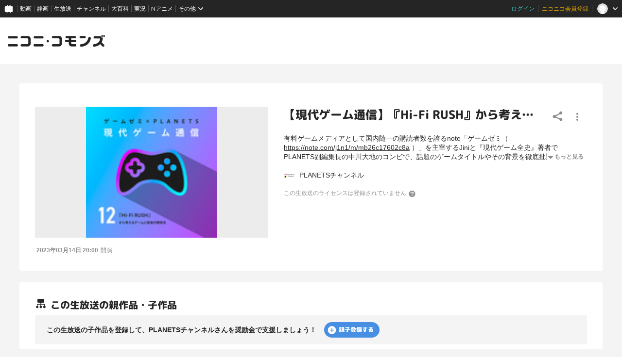

--- FILE ---
content_type: text/html; charset=UTF-8
request_url: https://commons.nicovideo.jp/works/lv340400317
body_size: 9336
content:
<!doctype html>
<html lang="ja">
<head prefix="og:http://ogp.me/ns# fb:http://ogp.me/ns/fb# website:http://ogp.me/ns/website#">
    
        <script type="text/javascript">
        var ga_user_id = '';
        var ga_login_status = "not_login";
        var ga_member_status = '';
        var ga_account_create_datetime = '';
        var ga_premium_unregister_datetime = '';
    </script>
    
    <script type="text/javascript">
        try {
            window.NicoGoogleTagManagerDataLayer = [];
            var data = {};
            data.user = (function() {
                var user = {};
                user.user_id = ga_user_id||null;
                user.login_status = ga_login_status||null;
                user.member_status = ga_member_status||null;
                user.account_create_datetime = ga_account_create_datetime||null;
                user.premium_register_datetime = null;
                user.premium_unregister_datetime = ga_premium_unregister_datetime||null;

                return user;
            })();
            data.content = (function() {
                var content = {};
                content.player_type = null;
                content.delivery = null;
                content.category = null;
                content.content_type = null;

                return content;
            })();
            window.NicoGoogleTagManagerDataLayer.push(data);
        } catch(e) {
        }
    </script>

    <!-- Google Tag Manager -->
    <script>(function(w,d,s,l,i){w[l]=w[l]||[];w[l].push({'gtm.start':
                new Date().getTime(),event:'gtm.js'});var f=d.getElementsByTagName(s)[0],
            j=d.createElement(s),dl=l!='dataLayer'?'&l='+l:'';j.async=true;j.src=
            'https://www.googletagmanager.com/gtm.js?id='+i+dl;f.parentNode.insertBefore(j,f);
        })(window,document,'script','NicoGoogleTagManagerDataLayer','GTM-KXT7G5G');
    </script>
    <!-- End Google Tag Manager -->

    <!-- Microsoft Clarity -->
    <script type="text/javascript">
        (function(c,l,a,r,i,t,y){
            c[a]=c[a]||function(){(c[a].q=c[a].q||[]).push(arguments)};
            t=l.createElement(r);t.async=1;t.src="https://www.clarity.ms/tag/"+i;
            y=l.getElementsByTagName(r)[0];y.parentNode.insertBefore(t,y);
        })(window, document, "clarity", "script", "jnpb37eru1");
    </script>
    <!-- End Microsoft Clarity -->

    <meta charset="utf-8">
    <meta name='viewport' content='initial-scale=1.0, width=device-width' />
    <meta http-equiv="Content-Script-Type" content="text/javascript">
    <meta http-equiv="Content-Style-Type" content="text/css">

                <meta property="og:title" content="【現代ゲーム通信】『Hi-Fi RUSH』から考えるゲームと音楽の関係史"/>
    <meta property="og:description" content="有料ゲームメディアとして国内随一の購読者数を誇るnote「ゲームゼミ（ &lt;a href=&quot;https://note.com/j1n1/m/mb26c17602c8a&quot; target=&quot;_blank&quot;&gt;https://note.com/j1n1/m/mb26c17602c8a&lt;/a&gt; ）」を主宰するJiniと『現代ゲーム全史』著者でPLANETS副編集長の中川大地のコンビで、話題のゲームタイトルやその背景を徹底批評する「現代ゲーム通信」。&lt;br /&gt;
今回は、1月26日にXbox Series X|SおよびPC向けに電撃的に発売され話題を呼んだ新感覚リズムアクション『Hi-Fi RUSH』を皮切りに、ゲームにおける「音楽」の来歴について考えます。&lt;br /&gt;
特別ゲストとして、現在開催中のゲーム音楽の歴史をめぐる文化庁主催のオンライン展覧会「Ludo-Musica Ⅲ」のキュレーションを担当した映像音響研究者の尾鼻崇さん、フリーランス/サウンドプログラマーの岩本翔さんをお迎えし、「ゲームのための音楽」や「音楽のためのゲーム」、あるいは「ゲーム“ならでは“の音楽」をめぐって、4人でじっくりと語らいます！&lt;br /&gt;
&lt;br /&gt;
▼出演者&lt;br /&gt;
Jini（ゲームジャーナリスト、批評家、編集者）&lt;br /&gt;
中川大地（評論家・編集者）&lt;br /&gt;
ゲスト：&lt;br /&gt;
尾鼻崇（映像音響研究者、キュレーター）&lt;br /&gt;
岩本翔（フリーランス/サウンドプログラマー）&lt;br /&gt;
&lt;br /&gt;
▼放送日時&lt;br /&gt;
3月14日（火）20時〜 ※タイムシフト、アーカイブあり&lt;br /&gt;
&lt;br /&gt;
ハッシュタグは #現代ゲーム通信 &lt;br /&gt;
&lt;br /&gt;
※ニコ生延長時の配信トラブルを避けるため、予定より長時間の放送枠を設定しております。&lt;br /&gt;
※この番組は有料放送です。全編のご視聴には視聴チケットをご購入いただくか、PLANETSチャンネルへの入会をお願いします。&lt;br /&gt;
&lt;a href=&quot;http://ch.nicovideo.jp/wakusei2nd?bylaw_type=modal&quot; target=&quot;_blank&quot;&gt;http://ch.nicovideo.jp/wakusei2nd?bylaw_type=modal&lt;/a&gt;"/>
    <meta property="og:image" content="https://img.cdn.nimg.jp/s/nicochannel/live/413/4b21b59b-69cd-405e-86d6-bb99c28381f2.jpg/128x128l_FFFFFFFF"/>
    <meta property="og:url" content="https://commons.nicovideo.jp/works/lv340400317"/>
    <meta name="twitter:card" content="summary" />
    
    <meta name="copyright" content="&copy; DWANGO Co., Ltd.">
        
    <meta name="description" content="有料ゲームメディアとして国内随一の購読者数を誇るnote「ゲームゼミ（ &lt;a href=&quot;https://note.com/j1n1/m/mb26c17602c8a&quot; target=&quot;_blank&quot;&gt;https://note.com/j1n1/m/mb26c17602c8a&lt;/a&gt; ）」を主宰するJiniと『現代ゲーム全史』著者でPLANETS副編集長の中川大地のコンビで、話題のゲームタイトルやその背景を徹底批評する「現代ゲーム通信」。&lt;br /&gt;
今回は、1月26日にXbox Series X|SおよびPC向けに電撃的に発売され話題を呼んだ新感覚リズムアクション『Hi-Fi RUSH』を皮切りに、ゲームにおける「音楽」の来歴について考えます。&lt;br /&gt;
特別ゲストとして、現在開催中のゲーム音楽の歴史をめぐる文化庁主催のオンライン展覧会「Ludo-Musica Ⅲ」のキュレーションを担当した映像音響研究者の尾鼻崇さん、フリーランス/サウンドプログラマーの岩本翔さんをお迎えし、「ゲームのための音楽」や「音楽のためのゲーム」、あるいは「ゲーム“ならでは“の音楽」をめぐって、4人でじっくりと語らいます！&lt;br /&gt;
&lt;br /&gt;
▼出演者&lt;br /&gt;
Jini（ゲームジャーナリスト、批評家、編集者）&lt;br /&gt;
中川大地（評論家・編集者）&lt;br /&gt;
ゲスト：&lt;br /&gt;
尾鼻崇（映像音響研究者、キュレーター）&lt;br /&gt;
岩本翔（フリーランス/サウンドプログラマー）&lt;br /&gt;
&lt;br /&gt;
▼放送日時&lt;br /&gt;
3月14日（火）20時〜 ※タイムシフト、アーカイブあり&lt;br /&gt;
&lt;br /&gt;
ハッシュタグは #現代ゲーム通信 &lt;br /&gt;
&lt;br /&gt;
※ニコ生延長時の配信トラブルを避けるため、予定より長時間の放送枠を設定しております。&lt;br /&gt;
※この番組は有料放送です。全編のご視聴には視聴チケットをご購入いただくか、PLANETSチャンネルへの入会をお願いします。&lt;br /&gt;
&lt;a href=&quot;http://ch.nicovideo.jp/wakusei2nd?bylaw_type=modal&quot; target=&quot;_blank&quot;&gt;http://ch.nicovideo.jp/wakusei2nd?bylaw_type=modal&lt;/a&gt;">
        <meta name="google-site-verification" content="YXmjNZj6B4bv7SWXrQgt0wF74WSbtzdCsLEGTu6LWs8" />
    <meta name="google-site-verification" content="X1ARxKsFZK8gXr39X1KnF8tzHbcCj5lVZ-jQB0VwS-I" />

    <title>【現代ゲーム通信】『Hi-Fi RUSH』から考えるゲームと音楽の関係史 - ニコニ･コモンズ</title>

    <link rel="shortcut icon" href="/favicon.ico">
    <link href="/css/styles.css?1769671214
" rel="stylesheet" type="text/css">

    
    <link rel="preconnect" href="https://fonts.googleapis.com">
    <link rel="preconnect" href="https://fonts.gstatic.com" crossorigin>
    <link href="https://fonts.googleapis.com/css2?family=Lato:wght@400;700&family=M+PLUS+Rounded+1c:wght@400;500;800&display=swap" rel="stylesheet">
    <link href="https://fonts.googleapis.com/icon?family=Material+Icons" rel="stylesheet">

        <link rel="canonical" href="https://commons.nicovideo.jp/works/lv340400317" />
    
    <style type="text/css">
        [v-cloak] {
            display: none !important;
        }
    </style>

    
    <script type="text/javascript" src="/js/jquery.js?3.7.0"></script>

    <script type="text/javascript">
        // for coexistence with prototype.js
        jQuery.noConflict();
        $j = jQuery;
    </script>

    
        <script src="https://res.ads.nicovideo.jp/assets/js/ads2.js?ref=commons" type="text/javascript"></script>
    
    
    
    
    </head>


<body class="">
<!-- Google Tag Manager (noscript) -->
<noscript>
    <iframe src="https://www.googletagmanager.com/ns.html?id=GTM-KXT7G5G" height="0" width="0" style="display:none;visibility:hidden"></iframe>
</noscript>
<!-- End Google Tag Manager (noscript) -->

<input type="hidden" id="nextUrl" value="/works/lv340400317">
<div id="CommonHeader" data-header-type="responsive"></div>
<a id="PAGETOP"></a>

<section class="l-globalHeader" data-header-type="responsive">
    <div class="l-globalHeader__inner">
                    <h1><a href="/"><svg width="100%" height="100%" viewBox="0 0 214 27">
  <g fill-rule="evenodd">
    <path fill="#252525" d="M207.787121,5.18071071 C208.615735,5.18071071 209.287669,4.50877619 209.287669,3.6801631 L209.287669,1.500675 C209.287669,0.672061905 208.615735,0.000127380952 207.787121,0.000127380952 C206.957871,0.000127380952 206.286574,0.672061905 206.286574,1.500675 L206.286574,3.6801631 C206.286574,4.50877619 206.957871,5.18071071 207.787121,5.18071071 M212.072854,5.18071071 C212.901467,5.18071071 213.573401,4.50877619 213.573401,3.6801631 L213.573401,1.500675 C213.573401,0.672061905 212.901467,0.000127380952 212.072854,0.000127380952 C211.24424,0.000127380952 210.571669,0.672061905 210.571669,1.500675 L210.571669,3.6801631 C210.571669,4.50877619 211.24424,5.18071071 212.072854,5.18071071 M212.096419,21.796919 L206.701836,16.4023357 C207.985836,14.0744488 208.814449,11.3949905 209.205508,8.40472262 C209.260282,7.99009762 209.287669,7.60285952 209.287669,7.21562143 C209.287669,6.67106786 209.231621,6.17937738 209.123348,5.73545476 C208.73802,5.98703214 208.280086,6.13606786 207.787121,6.13606786 C206.432425,6.13606786 205.331217,5.03422262 205.331217,3.6801631 L205.331217,2.79359167 C205.1083,2.77512143 204.880925,2.76238333 204.641449,2.76238333 L191.560699,2.76238333 C189.845514,2.76238333 189.016264,4.03428214 189.016264,5.30681786 C189.016264,6.63476429 189.873538,7.96271071 191.560699,7.96271071 L202.483615,7.96271071 C202.953651,7.96271071 203.445342,8.35504405 203.368913,8.90278214 C203.356175,8.9913119 203.355538,9.00978214 203.340889,9.09640119 C202.317383,15.5418774 198.27877,19.3862345 189.510502,20.8797762 C187.933526,21.1561929 187.187074,22.386056 187.187074,23.4522345 C187.187074,24.8355917 188.15899,26.2463357 190.118746,26.2463357 C190.285615,26.2463357 190.478598,26.2463357 190.672217,26.2183119 C196.222205,25.4374667 200.449979,23.4929964 203.48483,20.5880738 L208.395365,25.4979726 C209.402949,26.505556 211.048711,26.4940917 212.070943,25.4724964 C213.092538,24.4502643 213.104639,22.8045024 212.096419,21.796919 M90.6858119,14.0158536 C90.6858119,12.5707167 89.5139071,11.3988119 88.0687702,11.3988119 C86.6236333,11.3988119 85.4517286,12.5707167 85.4517286,14.0158536 C85.4517286,15.4609905 86.6236333,16.6328952 88.0687702,16.6328952 C89.5139071,16.6328952 90.6858119,15.4609905 90.6858119,14.0158536 M171.798818,4.98645476 C171.798818,3.57953214 170.658121,2.43883571 169.251199,2.43883571 L160.56127,2.43883571 C159.154348,2.43883571 158.013651,3.57953214 158.013651,4.98645476 C158.013651,6.39337738 159.154348,7.53407381 160.56127,7.53407381 L169.251199,7.53407381 C170.658121,7.53407381 171.798818,6.39337738 171.798818,4.98645476 M182.973949,7.42070476 C182.973949,5.64119286 181.505246,4.53234167 180.067752,4.53234167 C178.90986,4.53234167 177.632865,5.19599643 177.301038,6.60737738 C175.530443,14.601169 170.745377,19.7741095 161.285431,20.714181 C159.737115,20.8568476 158.878568,22.2561274 158.878568,23.3694369 C158.878568,24.780181 159.846663,26.2463357 161.78349,26.2463357 C161.893038,26.2463357 162.004496,26.2189488 162.114681,26.2189488 C180.868979,24.6973833 182.973949,7.80794286 182.973949,7.42070476 M148.466449,20.4269369 L141.842002,20.4269369 C140.457371,20.4269369 139.520485,19.5123417 139.520485,18.0723 L139.520485,15.9959905 L148.466449,15.9959905 C149.892479,15.9959905 151.047824,14.8240857 151.047824,13.3789488 C151.047824,11.9338119 149.892479,10.7619071 148.466449,10.7619071 L139.520485,10.7619071 L139.520485,7.60349643 L147.511092,7.60349643 C148.937121,7.60349643 150.092467,6.43159167 150.092467,4.98645476 C150.092467,3.54131786 148.937121,2.3694131 147.511092,2.3694131 L129.570121,2.3694131 C128.145365,2.3694131 126.99002,3.54131786 126.99002,4.98645476 C126.99002,6.43159167 128.145365,7.60349643 129.570121,7.60349643 L134.359008,7.60349643 L134.359008,10.7619071 L128.614764,10.7619071 C127.190008,10.7619071 126.034663,11.9338119 126.034663,13.3789488 C126.034663,14.8240857 127.190008,15.9959905 128.614764,15.9959905 L134.359008,15.9959905 L134.359008,19.3811393 C134.359008,22.8439905 137.13655,25.6610202 140.551633,25.6610202 L148.466449,25.6610202 C149.892479,25.6610202 151.047824,24.4891155 151.047824,23.0439786 C151.047824,21.5988417 149.892479,20.4269369 148.466449,20.4269369 M119.149086,19.3805024 L119.149086,8.65056786 C119.149086,5.18771667 116.370907,2.3706869 112.956461,2.3706869 L99.7018357,2.3706869 C98.2770798,2.3706869 97.1210976,3.54259167 97.1210976,4.98772857 C97.1210976,6.43286548 98.2770798,7.60477024 99.7018357,7.60477024 L111.666092,7.60477024 C113.050723,7.60477024 113.98761,8.51936548 113.98761,9.95940714 L113.98761,18.0723 C113.98761,19.6008714 113.137979,20.4269369 111.666092,20.4269369 L99.7018357,20.4269369 C98.2770798,20.4269369 97.1210976,21.5988417 97.1210976,23.0439786 C97.1210976,24.4891155 98.2770798,25.6610202 99.7018357,25.6610202 L112.956461,25.6610202 C116.370907,25.6610202 119.149086,22.8439905 119.149086,19.3805024 M79.0164429,23.0439786 C79.0164429,21.5988417 77.8604607,20.4269369 76.4357048,20.4269369 L59.2794012,20.4269369 C57.8540083,20.4269369 56.6986631,21.5988417 56.6986631,23.0439786 C56.6986631,24.4891155 57.8540083,25.6610202 59.2794012,25.6610202 L76.4357048,25.6610202 C77.8604607,25.6610202 79.0164429,24.4891155 79.0164429,23.0439786 M78.7718714,5.30681786 C78.7718714,3.86104405 77.6165262,2.68977619 76.1911333,2.68977619 L59.5239726,2.68977619 C58.0985798,2.68977619 56.9425976,3.86104405 56.9425976,5.30681786 C56.9425976,6.75195476 58.0985798,7.92385952 59.5239726,7.92385952 L76.1911333,7.92385952 C77.6165262,7.92385952 78.7718714,6.75195476 78.7718714,5.30681786 M50.2627405,19.3805024 L50.2627405,8.65056786 C50.2627405,5.18771667 47.4851988,2.3706869 44.0701155,2.3706869 L30.8161274,2.3706869 C29.3907345,2.3706869 28.2347524,3.54259167 28.2347524,4.98772857 C28.2347524,6.43286548 29.3907345,7.60477024 30.8161274,7.60477024 L42.7797464,7.60477024 C44.1643774,7.60477024 45.1012643,8.51936548 45.1012643,9.95940714 L45.1012643,18.0723 C45.1012643,19.6008714 44.2509964,20.4269369 42.7797464,20.4269369 L30.8161274,20.4269369 C29.3907345,20.4269369 28.2347524,21.5988417 28.2347524,23.0439786 C28.2347524,24.4891155 29.3907345,25.6610202 30.8161274,25.6610202 L44.0701155,25.6610202 C47.4851988,25.6610202 50.2627405,22.8439905 50.2627405,19.3805024 M22.3179071,23.0439786 C22.3179071,21.5988417 21.161925,20.4269369 19.737169,20.4269369 L2.58086548,20.4269369 C1.15547262,20.4269369 0.000127380952,21.5988417 0.000127380952,23.0439786 C0.000127380952,24.4891155 1.15547262,25.6610202 2.58086548,25.6610202 L19.737169,25.6610202 C21.161925,25.6610202 22.3179071,24.4891155 22.3179071,23.0439786 M19.4925976,7.92385952 L2.8254369,7.92385952 C1.40004405,7.92385952 0.24469881,6.75195476 0.24469881,5.30681786 C0.24469881,3.86104405 1.40004405,2.68977619 2.8254369,2.68977619 L19.4925976,2.68977619 C20.9179905,2.68977619 22.0733357,3.86104405 22.0733357,5.30681786 C22.0733357,6.75195476 20.9179905,7.92385952 19.4925976,7.92385952"/>
  </g>
</svg>
</a></h1>
                <div class="headerAd" data-header-type="responsive">
                        
                        <div id="header_ads" class="l-globalAds" data-width-type="">
  <script type="text/javascript">
    var zone_id = 399;
    var element_id = "header_ads";
    new Ads.Advertisement({ zone: zone_id }).set(element_id);
  </script>
</div>
                                </div>
    </div>
</section>
<div class="c-adsBillboardResponsive" data-name="adsBillboard" aria-hidden="true">
    <div class="adsBillboardContents">
        <div id="BILLBOARD_ELEMENT"></div>
    </div>
</div>
<script type="text/javascript">
    (function () {
        const billboardElem = document.querySelector('[data-name="adsBillboard"]');
        //PC以外はビルボード広告を表示しない
        if (navigator.userAgent.match(/(iPhone|iPad|Android.*Mobile)/i)) {
            billboardElem.setAttribute('aria-hidden', 'true');
        } else {
            //for ads2.js
            new Ads.Advertisement({
                zone: 1432,
                eventListeners: {
                    render: function () {
                        billboardElem.setAttribute('aria-hidden', 'false');
                    },
                    empty: function () {
                        billboardElem.setAttribute('aria-hidden', 'true');
                    }
                }
            }).set('BILLBOARD_ELEMENT');
        }
    }());
</script>
<main data-commons-kind="works"></main>
<div id="footer_ads" class="l-globalAds" data-width-type="responsive">
    <script type="text/javascript">
        var zone_id = 400;
        var element_id = "footer_ads";
        new Ads.Advertisement({ zone: zone_id }).set(element_id);
    </script>
</div>

<div class="l-globalFooter" data-header-type="responsive">
    <div class="l-globalFooter__inner">
                <ul class="pcMenu">
            <li><a href="https://qa.nicovideo.jp/faq/show/885?site_domain=default" target="_blank" rel="noopener noreferrer"
                   title="ニコニ・コモンズとは">ニコニ・コモンズとは</a></li>
            <li><a href="/terms" target="_blank" rel="noopener noreferrer" title="利用規約">利用規約</a>
            </li>
            <li><a href="https://qa.nicovideo.jp/category/show/388?site_domain=default" target="_blank"
                   rel="noopener noreferrer" title="ヘルプ">ヘルプ</a></li>
            <li><a href="https://qa.nicovideo.jp/faq/show/5008?site_domain=default" target="_blank" rel="noopener noreferrer"
                   title="ご意見・ご要望">ご意見・ご要望</a></li>
            <li><a href="https://qa.nicovideo.jp/faq/show/15833?site_domain=default" target="_blank" rel="noopener noreferrer"
                   title="不具合報告">不具合報告</a></li>
        </ul>
        <ul class="pcMenu">
            <li><a href="https://qa.nicovideo.jp/faq/show/18176?site_domain=default" target="_blank" rel="noopener noreferrer"
                   title="登録ガイドライン">登録ガイドライン</a></li>
            <li><a href="https://qa.nicovideo.jp/faq/show/18178?site_domain=default" target="_blank" rel="noopener noreferrer"
                   title="利用ガイドライン">利用ガイドライン</a></li>
        </ul>

        <div class="spMenuOuter">
            <ul class="spMenu">
                <li><a href="https://site.nicovideo.jp/term/" target='_blank' rel='noopener noreferrer'>サイトのご利用にあたって</a></li>
                <li><a href="https://qa.nicovideo.jp/category/show/388" target='_blank' rel='noopener noreferrer'>ヘルプ</a></li>
                <li><a href="https://dwango.co.jp" target='_blank' rel='noopener noreferrer'>運営会社</a></li>
            </ul>
        </div>

        <div class="licenseSectionArea">
            <ul class="licenseSection">
                <li><img src="/images/etc/jasrac01.png" width="28" height="28" /></li>
                <li>
                    <span>JASRAC許諾番号 9013388002Y30005</span>
                    <span>JASRAC許諾番号 9013388003Y37019</span>
                </li>
            </ul>
            <ul class="licenseSection">
                <li><img src="/images/etc/nextone.png" width="28" height="28" /></li>
                <li>
                    <span>NexTone許諾番号 ID000007132</span>
                    <span>NexTone許諾番号 ID000007133</span>
                </li>
            </ul>
        </div>

        <div class="logo">
            <svg width='120' height='19' viewBox='0 0 132 16' fill='none' xmlns='http://www.w3.org/2000/svg'>
  <path fill-rule='evenodd' clip-rule='evenodd'
    d='M128.424 3.15815C128.936 3.15815 129.351 2.74853 129.351 2.24339V0.914752C129.351 0.409619 128.936 0 128.424 0C127.911 0 127.496 0.409619 127.496 0.914752V2.24339C127.496 2.74853 127.911 3.15815 128.424 3.15815ZM131.073 3.15815C131.585 3.15815 132 2.74853 132 2.24339V0.914752C132 0.409619 131.585 0 131.073 0C130.56 0 130.145 0.409619 130.145 0.914752V2.24339C130.145 2.74853 130.56 3.15815 131.073 3.15815ZM127.753 9.99898L131.087 13.2876C131.71 13.9018 131.703 14.9051 131.071 15.5283C130.44 16.151 129.422 16.158 128.8 15.5438L125.765 12.5507C123.889 14.3215 121.276 15.5069 117.846 15.9829C117.726 16 117.607 16 117.504 16C116.293 16 115.692 15.14 115.692 14.2967C115.692 13.6467 116.153 12.897 117.128 12.7285C122.547 11.818 125.043 9.47443 125.676 5.54519C125.682 5.5115 125.684 5.49473 125.687 5.47298L125.687 5.47283C125.688 5.46052 125.69 5.44662 125.693 5.42716C125.74 5.09325 125.436 4.85408 125.146 4.85408H118.395C117.352 4.85408 116.822 4.04455 116.822 3.23501C116.822 2.45926 117.335 1.68389 118.395 1.68389H126.48C126.628 1.68389 126.768 1.69166 126.906 1.70292V2.24338C126.906 3.06884 127.586 3.74053 128.424 3.74053C128.728 3.74053 129.011 3.64968 129.25 3.49632C129.317 3.76694 129.351 4.06668 129.351 4.39864C129.351 4.63471 129.334 4.87077 129.3 5.12353C129.059 6.94644 128.547 8.57987 127.753 9.99898ZM56.0487 8.54421C56.0487 7.66323 55.3244 6.94883 54.4313 6.94883C53.5381 6.94883 52.8138 7.66323 52.8138 8.54421C52.8138 9.42518 53.5381 10.1396 54.4313 10.1396C55.3244 10.1396 56.0487 9.42518 56.0487 8.54421ZM104.606 1.48659C105.476 1.48659 106.181 2.18198 106.181 3.03965C106.181 3.89733 105.476 4.59271 104.606 4.59271H99.2356C98.366 4.59271 97.661 3.89733 97.661 3.03965C97.661 2.18198 98.366 1.48659 99.2356 1.48659H104.606ZM113.088 4.52358C113.088 3.43877 112.18 2.7628 111.292 2.7628C110.576 2.7628 109.787 3.16738 109.582 4.02777C108.487 8.90088 105.53 12.0544 99.6832 12.6274C98.7262 12.7144 98.1956 13.5674 98.1956 14.2461C98.1956 15.1061 98.7939 15.9999 99.991 15.9999C100.025 15.9999 100.059 15.9958 100.093 15.9916C100.127 15.9874 100.162 15.9832 100.196 15.9832C111.787 15.0557 113.088 4.75965 113.088 4.52358ZM87.6661 12.4525H91.7603C92.6417 12.4525 93.3558 13.1669 93.3558 14.0479C93.3558 14.9288 92.6417 15.6432 91.7603 15.6432H86.8685C84.7578 15.6432 83.0412 13.926 83.0412 11.815V9.75133H79.4909C78.6103 9.75133 77.8963 9.03692 77.8963 8.15595C77.8963 7.27497 78.6103 6.56057 79.4909 6.56057H83.0412V4.63516H80.0814C79.2008 4.63516 78.4867 3.92075 78.4867 3.03978C78.4867 2.15881 79.2008 1.4444 80.0814 1.4444H91.1699C92.0512 1.4444 92.7653 2.15881 92.7653 3.03978C92.7653 3.92075 92.0512 4.63516 91.1699 4.63516H86.2312V6.56057H91.7603C92.6417 6.56057 93.3558 7.27497 93.3558 8.15595C93.3558 9.03692 92.6417 9.75133 91.7603 9.75133H86.2312V11.0171C86.2312 11.8949 86.8103 12.4525 87.6661 12.4525ZM73.6406 11.8146V5.27347C73.6406 3.16248 71.9235 1.44518 69.8132 1.44518H61.6211C60.7406 1.44518 60.0261 2.15959 60.0261 3.04056C60.0261 3.92153 60.7406 4.63594 61.6211 4.63594H69.0157C69.8715 4.63594 70.4505 5.19349 70.4505 6.07136V11.0171C70.4505 11.9489 69.9254 12.4525 69.0157 12.4525H61.6211C60.7406 12.4525 60.0261 13.1669 60.0261 14.0479C60.0261 14.9288 60.7406 15.6433 61.6211 15.6433H69.8132C71.9235 15.6433 73.6406 13.926 73.6406 11.8146ZM47.2414 12.4524C48.122 12.4524 48.8364 13.1668 48.8364 14.0478C48.8364 14.9288 48.122 15.6432 47.2414 15.6432H36.6378C35.7569 15.6432 35.0428 14.9288 35.0428 14.0478C35.0428 13.1668 35.7569 12.4524 36.6378 12.4524H47.2414ZM48.6853 3.23501C48.6853 2.35365 47.9712 1.63963 47.0902 1.63963H36.789C35.908 1.63963 35.1936 2.35365 35.1936 3.23501C35.1936 4.11599 35.908 4.83039 36.789 4.83039H47.0902C47.9712 4.83039 48.6853 4.11599 48.6853 3.23501ZM31.0651 5.27347V11.8146C31.0651 13.926 29.3484 15.6433 27.2377 15.6433H19.046C18.165 15.6433 17.4506 14.9288 17.4506 14.0479C17.4506 13.1669 18.165 12.4525 19.046 12.4525H26.4402C27.3495 12.4525 27.875 11.9489 27.875 11.0171V6.07136C27.875 5.19349 27.2959 4.63594 26.4402 4.63594H19.046C18.165 4.63594 17.4506 3.92153 17.4506 3.04056C17.4506 2.15959 18.165 1.44518 19.046 1.44518H27.2377C29.3484 1.44518 31.0651 3.16248 31.0651 5.27347ZM13.7936 14.0478C13.7936 13.1668 13.0792 12.4524 12.1986 12.4524H1.59504C0.714067 12.4524 0 13.1668 0 14.0478C0 14.9288 0.714067 15.6432 1.59504 15.6432H12.1986C13.0792 15.6432 13.7936 14.9288 13.7936 14.0478ZM1.74621 4.83039H12.0474C12.9284 4.83039 13.6425 4.11599 13.6425 3.23501C13.6425 2.35365 12.9284 1.63963 12.0474 1.63963H1.74621C0.865236 1.63963 0.151169 2.35365 0.151169 3.23501C0.151169 4.11599 0.865236 4.83039 1.74621 4.83039Z'
    fill='white' />
</svg>
        </div>
        <small class="copyright">&copy; DWANGO Co., Ltd.</small>
            </div>
</div>
<style>
    <!--
    #CommonHeader {
        z-index: 100000;
    }
    -->
</style>


<script type="text/javascript" src="/js/nicommons.umd.js?1769671214
"></script>

<script type="text/javascript" src="/js/nicommons/banner.js?20231002"></script>


<script>
    window.onCommonHeaderReady = function (commonHeader) {
        commonHeader.mount('#CommonHeader', {
            frontendId: 41,
            site: "commons",
            isUserInfoFetchingOnMountEnabled: true,
            customization: {
                nextUrl: document.getElementById('nextUrl').value,
                helpLink: {
                    href: 'https://qa.nicovideo.jp/category/show/388?site_domain=default'
                },
                isFixedDisabled: true,
                userPanelServiceLinksLabel: 'ニコニ･コモンズメニュー',
                responsiveSwitchingPoint: {
                    width: 1024
                },
                size: {
                    minWidth: '1024px',
                    maxWidth: '1440px'
                },
                logo: {
                    image: '/images/common/header/global-commons-logo.svg?20220808',
                    width: 138,
                    href: '/'
                },
                userPanelLinks: [
                    {href: '/my/upload', label: 'あなたの登録ライセンス'},
                    {href: '/upload', label: 'ライセンス登録'}
                ]
            },
        });
    };
</script>
<script type="text/javascript" src="https://common-header.nimg.jp/3.0.0/responsive/CommonHeaderLoader.min.js"></script>


<script src="/js/nicommons/smooth-scroll.js?20201218" type="text/javascript"></script>


<script>
    (function(i,s,o,g,r,a,m){i['GoogleAnalyticsObject']=r;i[r]=i[r]||function(){
        (i[r].q=i[r].q||[]).push(arguments)},i[r].l=1*new Date();a=s.createElement(o),
        m=s.getElementsByTagName(o)[0];a.async=1;a.src=g;m.parentNode.insertBefore(a,m)
    })(window,document,'script','https://www.google-analytics.com/analytics.js','ga');

    ga('create', 'UA-75185450-3', 'auto');
    ga('send', 'pageview');
</script>




</body>

</html>
